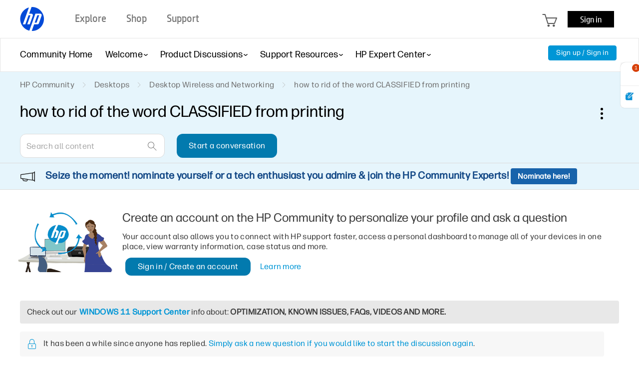

--- FILE ---
content_type: text/html; charset=UTF-8
request_url: https://h30434.www3.hp.com/t5/Desktop-Wireless-and-Networking/how-to-rid-of-the-word-CLASSIFIED-from-printing/td-p/8486976
body_size: 1972
content:
<!DOCTYPE html>
<html lang="en">
<head>
    <meta charset="utf-8">
    <meta name="viewport" content="width=device-width, initial-scale=1">
    <title></title>
    <style>
        body {
            font-family: "Arial";
        }
    </style>
    <script type="text/javascript">
    window.awsWafCookieDomainList = ['psg.lithium.com','h30434.www3.hp.com','community.poly.com','h30467.www3.hp.com','h30487.www3.hp.com'];
    window.gokuProps = {
"key":"AQIDAHjcYu/GjX+QlghicBgQ/7bFaQZ+m5FKCMDnO+vTbNg96AH1Q5HNwNd7qjjKSrZjUukeAAAAfjB8BgkqhkiG9w0BBwagbzBtAgEAMGgGCSqGSIb3DQEHATAeBglghkgBZQMEAS4wEQQMfgpC+9noOqv6D5WhAgEQgDtFu65+OI9VbazoI71eV0vODu7/FNxdN/q+yY44WBCOiLEjuPajdxaNTxqbBo2uz8DtSa27r4Hpv79MjQ==",
          "iv":"EkQVEwCVWQAACnes",
          "context":"65qHj2FroIm2AsuTc536z9uP8wGnE16Tf9X3Ht4xts3xgbLruqFQGFEMLfpFFDaR+8jp3s4AKzoQTnl7GM8gUra52qWHI+I+r/gyn+0rMRyItD/itiR6BvwiM/pqnlWvKDKYfYcFv1iD8UDHWZViGN9NpqZiZLu7NMTYwu+us6vMooiT2hDEqahkIFtj0rlm5P0oo1np43NB0brWHJWzWTWQZk8nCX19i6GocjNI6nLz/qYLehUB8ldN3Cf4Uc+QkEhWJByi4wpe4AfifLHbsVyVZ075VoF6HYcPB47aI1v7pJE+RA6D8gvPNsUI5eIiEHQpyr1yFh9/KrMTiRMz6zGfVpWkXL5XoEXXJ24GdaUqQWdvcyoK3hpwoghb71GPlEUCnOlnNCQZuwuHZu7CxcCurZp8CFM="
};
    </script>
    <script src="https://bc0439715fa6.967eb88d.us-east-2.token.awswaf.com/bc0439715fa6/9431c135be1d/15052e030223/challenge.js"></script>
</head>
<body>
    <div id="challenge-container"></div>
    <script type="text/javascript">
        AwsWafIntegration.saveReferrer();
        AwsWafIntegration.checkForceRefresh().then((forceRefresh) => {
            if (forceRefresh) {
                AwsWafIntegration.forceRefreshToken().then(() => {
                    window.location.reload(true);
                });
            } else {
                AwsWafIntegration.getToken().then(() => {
                    window.location.reload(true);
                });
            }
        });
    </script>
    <noscript>
        <h1>JavaScript is disabled</h1>
        In order to continue, we need to verify that you're not a robot.
        This requires JavaScript. Enable JavaScript and then reload the page.
    </noscript>
</body>
</html>